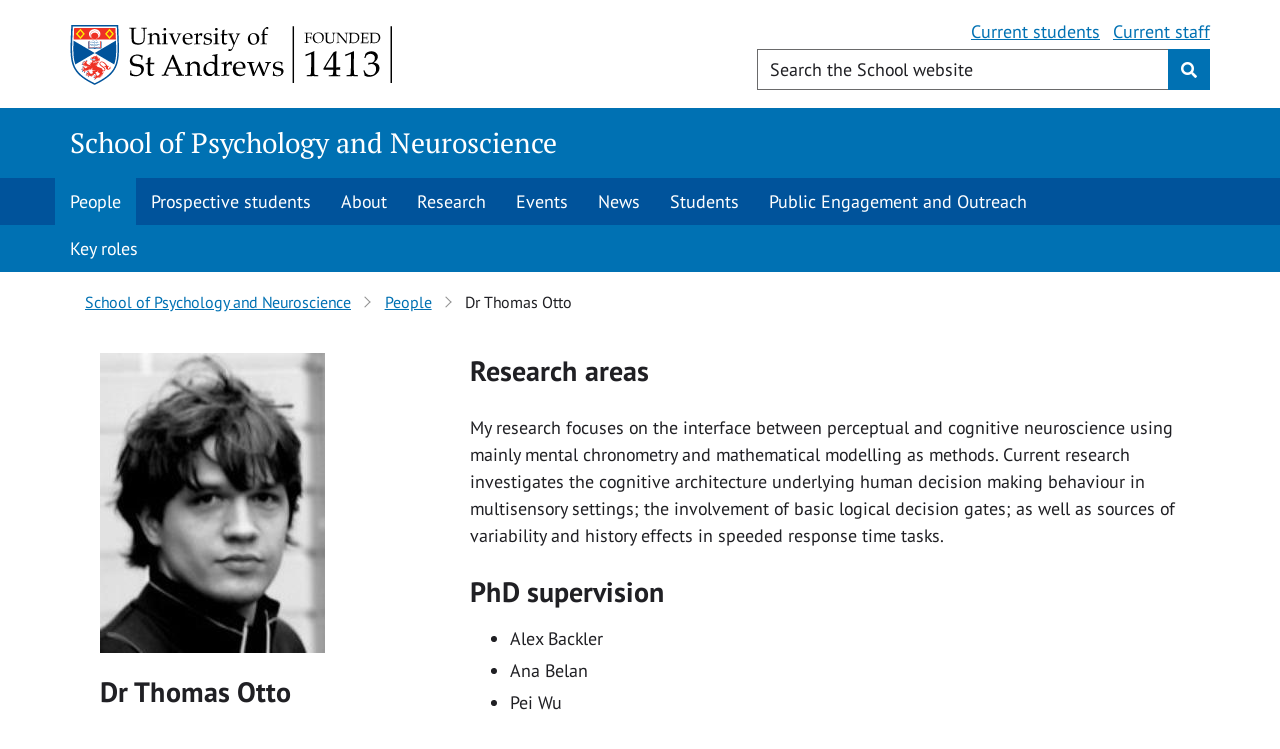

--- FILE ---
content_type: text/html; charset=UTF-8
request_url: https://www.st-andrews.ac.uk/psychology-neuroscience/people/to7/
body_size: 5693
content:
<!DOCTYPE html> 
<html lang="en"> 
  <head> 
    
  <!-- Google Tag Manager Head -->
	<!-- Google Tag Manager -->
<script>(function(w,d,s,l,i){w[l]=w[l]||[];w[l].push({'gtm.start':
new Date().getTime(),event:'gtm.js'});var f=d.getElementsByTagName(s)[0],
j=d.createElement(s),dl=l!='dataLayer'?'&l='+l:'';j.async=true;j.src=
'https://www.googletagmanager.com/gtm.js?id='+i+dl;f.parentNode.insertBefore(j,f);
})(window,document,'script','dataLayer','GTM-KW2XNGZ');</script>
<!-- End Google Tag Manager -->       

  
    
		<title >Dr Thomas Otto - School of Psychology and Neuroscience</title >
    
    
    <!-- JSON LD formatted breadcrumb information -->  
    <script type="application/ld+json">{"@context": "https://schema.org","@type": "BreadcrumbList","itemListElement": [{"@type": "ListItem","position": 1,"name": "Schools","item": "https://www.st-andrews.ac.uk/schools/"}, {"@type": "ListItem","position": 2,"name": "School of Psychology and Neuroscience","item": "https://www.st-andrews.ac.uk/psychology-neuroscience/"}, {"@type": "ListItem","position": 3,"name": "People","item": "https://www.st-andrews.ac.uk/psychology-neuroscience/people/"}]}</script>    
    
    
    
    <meta name="referrer" content="no-referrer" />    
    <meta name="channel-id" content="2">
    <meta name="section-id" content="7950">
       
	    <meta charset="utf-8">
    <meta http-equiv="X-UA-Compatible" content="IE=EDGE" />
    <meta name="copyright" content="Copyright &copy;  University of St Andrews" />
    <meta name="rating" content="general" />
    <meta name="viewport" content="width=device-width, initial-scale=1.0" />
    <link href="https://www.st-andrews.ac.uk/~cdn/dpl/1.27.5/styles/screen.css" rel="stylesheet" type="text/css" media="screen" />
    <link href="https://www.st-andrews.ac.uk/~cdn/dpl/1.27.5/styles/print.css" rel="stylesheet" type="text/css" media="print" />
    <!-- Favicons -->
    <link rel="apple-touch-icon" sizes="180x180" href="/apple-touch-icon.png">
<link rel="icon" type="image/png" sizes="32x32" href="/favicon-32x32.png">
<link rel="icon" type="image/png" sizes="16x16" href="/favicon-16x16.png">
<link rel="manifest" href="/site.webmanifest">
<link rel="mask-icon" href="/safari-pinned-tab.svg" color="#00539b">
<meta name="msapplication-TileColor" content="#2b5797">
<meta name="theme-color" content="#ffffff">

 <base href="//www.st-andrews.ac.uk/psychology-neuroscience/people/"> 

         <!-- Section ID -->
<meta name="sectionID" content="7950">
<!-- Last updated -->
<meta http-equiv="last-modified" content="Tue, 30 Nov 2021 16:24:00 GMT" />
  
    <style>
.portal_list {
  list-style: none;
  margin: 0;
  padding: 0;
}
.portal_list li.portal_list_item {
  overflow: hidden;
  border-bottom: 1px solid #dedede;
}
.portal_list li.portal_list_item div.rendering {
  padding: 12px 0;
  max-width: 95%;
}
.portal_list h2.title {
  font-size: inherit;
  margin: 0;
  line-height: inherit;
}
.portal_list p.type {
  margin-bottom: 0;
}
.portal_list .type_family {
  display: none;
}
.portal_list .type_classification_parent {
  display: none;
}
.portal_list .type_classification {
  font-size: 0.83333em;
}
.portal_list .contact-details__open-access {
  float: right;
  margin: 12px 0;
}
      
@media (min-width: 576px) {
	i.fa.fa-search {
	padding-top: 6px;
	padding-bottom: 5px;
	}
}
      
/* For most browsers */
#query::placeholder {
  color: #202024; 
}

/* For Mozilla Firefox */
#query:-moz-placeholder {
  color: #202024;
  opacity: 1; 
}

/* For Internet Explorer */
#query:-ms-input-placeholder {
  color: #202024; 
}

</style>
  </head>
  <body>
    <!--noindex-->
 		<!-- Google Tag Manager Body -->
		<!-- Google Tag Manager (noscript) -->
<noscript><iframe src="https://www.googletagmanager.com/ns.html?id=GTM-KW2XNGZ"
height="0" width="0" style="display:none;visibility:hidden"></iframe></noscript>
<!-- End Google Tag Manager (noscript) -->
    <nav class="sr-only" aria-label="Accessibility links"><a href="#content-begin">Skip to content</a></nav>
 
     <!-- Begin pattern: header -->
<nav id="d.en.141620" class="sr-only" aria-label="Accessibility links"><a href="#content-begin">Skip to content</a></nav>
<header id="header" class="header--audience">
    <div class="row" >
        <div id="header-audience">   
               <a class="audience" href="https://www.st-andrews.ac.uk/psychology-neuroscience/students/">Current students</a><a class="audience" href="https://universityofstandrews907.sharepoint.com/sites/psyneuro">Current staff</a>
        </div>
        <div id="logo-container">
            <div id="header-logo"><a href="https://www.st-andrews.ac.uk/" aria-label="University of St Andrews"><span>University of St Andrews</span></a></div>
        </div>
        <div id="header-search">
            <button class="btn btn-link" id="header-search-trigger" name="btnG" aria-label="Toggle search" value=""><i class="fa fa-search" title="Search"></i></button>
            <form action="https://www.st-andrews.ac.uk/psychology-neuroscience/search/" method="get" role="search" class="dpl-form">
                <div class="input-group">
                    <span class="input-group-btn">
                        <button class="btn btn-link" id="header-search-close" name="btnG" value="" aria-label="Hide search" type="button"><i class="fa fa-times" title="Close"></i></button>
                    </span>
                    <input id="query" class="form-control form-control--autocomplete search-box" name="query" type="text" title="Enter search keywords" maxlength="256" placeholder="Search the School website" required="">
                    <button class="clear-icon clear-icon--indent" type="reset" aria-label="Reset" value="Reset"></button>
                    <span class="input-group-btn">
                        <button class="btn btn-primary" id="header-search-submit" name="btnG" type="submit" value="Search" aria-label="Submit"><i class="fa fa-search" title="Search"></i></button>
                    </span>
                </div>

            </form>
        </div>
    </div>
</header>
<!-- End pattern: header -->
    
    <nav id="category-header" aria-label="Category header">
  		<div class="container">
    		<div class="category-header__title"><a href="/psychology-neuroscience/">School of Psychology and Neuroscience</a></div>
  		</div>
	</nav>
    
  <nav class="navigation-bar js-select-active" role="navigation">
	<div class="container">
		<div class="toggle-navigation primary-toggle"><a class="navigation-button">Navigation <i class="chevron down"></i></a></div>
		<ul class="navigation-bar-nav primary-nav"><li><span class="currentbranch0"><a href="/psychology-neuroscience/people/">People</a></span></li><li><a href="/psychology-neuroscience/prospective/">Prospective students</a></li><li><a href="/psychology-neuroscience/about/">About</a></li><li><a href="/psychology-neuroscience/research/">Research </a></li><li><a href="/psychology-neuroscience/events/">Events</a></li><li><a href="/psychology-neuroscience/news/">News</a></li><li><a href="/psychology-neuroscience/students/">Students</a></li><li><a href="/psychology-neuroscience/outreach/">Public Engagement and Outreach</a></li>		</ul>
	</div>
</nav><nav class="navigation-bar subnav" role="navigation">
	<div class="container">
		<div class="toggle-navigation primary-toggle"><a class="navigation-button">Section navigation <i class="chevron down"></i></a></div>
		<ul class="navigation-bar-nav primary-nav"><li><a href="/psychology-neuroscience/people/key-roles/">Key roles</a></li>		</ul>
	</div>
</nav>
	<div id="breadcrumb-container"></div>
      
  <!--endnoindex-->
<main id="content-begin">
  
  
  <div class="container">
    <div class="row">
      <div class="col-xs-12"><style> .staff-profile__image-wrapper { min-height: 297px;}</style><div class="container-fluid breadcrumbs--wrapper">
        <div class="row">
            <div class="col-lg-12 content">
                <h2 class="sr-only">Breadcrumbs navigation</h2>
                <nav>
                    <ul class="breadcrumbs">
                        <li>
                                        <a href="./../">School of Psychology and Neuroscience</a>
                                    </li>
                                    <li>
                                            <a href="./">People</a>
                                        </li>
                                    <li>Dr Thomas Otto</li>
                        </ul>
                </nav>
            </div>
        </div>
    </div>
<div class="container-fluid" id="main-content">
    <div class="row">
        <div class="col-sm-12">
            <section class="content" role="main">
                <div class="row">
                        <div class="col-xs-12">
                            <div class="col-md-4">
                                <div class="staff-profile__image-wrapper"><img
                                            src="https://portal.st-andrews.ac.uk/staff-photos/to7/medium"
                                            alt="Dr Thomas Otto"
                                            title="Dr Thomas Otto" itemprop="image">
                                    </div>

                                <h3 class="staff-profile__heading" itemprop="name">
                                        Dr Thomas Otto</h3>
                                <!--<h4 class="staff-profile__subheading">{{staffProfile?.hrData?.jobTitle}}</h4>-->

                                <h4 class="staff-profile__subheading"
                                        itemprop="jobTitle">Senior Lecturer</h4>
                                <dl class="contact-details__profile">
                                    <p><a class="btn btn-primary" href="https://research-portal.st-andrews.ac.uk/en/persons/882a3f29-480d-45b0-aca7-d458d90fbf1e">Researcher
                                            profile</a></p>
                                    <dt class="contact-details__profile-item">Phone
                                            </dt>
                                            <dd class="contact-details__profile-value" itemprop="telephone"><a
                                                    href="tel:+44 (0)1334 46 2091"
                                                    class="js-first-focus">+44
                                                (0)1334
                                                46 2091</a></dd>
                                        <dt class="contact-details__profile-item">Email
                                        </dt>
                                        <dd class="contact-details__profile-value" itemprop="email"><a
                                                href="mailto:to7@st-andrews.ac.uk">to7@st-andrews.ac.uk</a>
                                        </dd>
                                    </dl>
                                <p>&nbsp;</p>
                            </div>


                            <div class="col-md-8">
                                <h3>Research areas</h3>
                                    <p></p>
                                    <p itemprop="subjectOf"><p>My research focuses on the interface between perceptual and cognitive neuroscience using mainly mental chronometry and mathematical modelling as methods. Current research investigates the cognitive architecture underlying human decision making behaviour in multisensory settings; the involvement of basic logical decision gates; as well as sources of variability and history effects in speeded response time tasks.</p></p>
                                    <p></p>
                                <h3>PhD supervision</h3>
                                    <ul>
                                        <li>Alex&nbsp;Backler</li>
                                        <li>Ana&nbsp;Belan</li>
                                        <li>Pei&nbsp;Wu</li>
                                        </ul>
                                <h3>Selected publications</h3>
                                    <ul class="portal_list">
                                        <li class="portal_list_item">
                                                    <i aria-hidden="true" class="contact-details__open-access"
                                                           title="Open access"></i>
                                                        <span class="sr-only">Open access</span>
                                                    <div class="rendering rendering_researchoutput  rendering_researchoutput_short rendering_contributiontojournal rendering_short rendering_contributiontojournal_short"><a href="https://research-portal.st-andrews.ac.uk/en/publications/bca7c0a6-9f15-44d9-baae-efeaabb6f9a6"><h2 class="title"><span>Semantic congruency modulates the speed-up of multisensory responses</span></h2></a><span class="person">Roberts, K. E.</span>, <span class="person">Jentzsch, I.</span> &amp; <span class="person">Otto, T. U.</span>, <span class="date">4 Jan 2024</span>, <span class="journal">In: <span>Scientific Reports.</span></span> <span class="volume">14</span>, <span class="numberofpages">14 p.</span>, 567.<p class="type"><span class="type_family">Research output<span class="type_family_sep">: </span></span><span class="type_classification_parent">Contribution to journal<span class="type_parent_sep"> › </span></span><span class="type_classification">Article</span><span class="type_classification"><span class="type_parent_sep"> › </span>peer-review</span></p></div></li>
                                            <li class="portal_list_item">
                                                    <i aria-hidden="true" class="contact-details__open-access"
                                                           title="Open access"></i>
                                                        <span class="sr-only">Open access</span>
                                                    <div class="rendering rendering_researchoutput  rendering_researchoutput_short rendering_contributiontojournal rendering_short rendering_contributiontojournal_short"><a href="https://research-portal.st-andrews.ac.uk/en/publications/7ac0f01e-ef7f-49cc-af67-b6167b48cd0f"><h2 class="title"><span>No selective integration required: a race model explains responses to audiovisual motion-in-depth</span></h2></a>Chua, S. F. A., Liu, Y., <span class="person">Harris, J.</span> &amp; <span class="person">Otto, T. U.</span>, <span class="date">1 Oct 2022</span>, <span class="journal">In: <span>Cognition.</span></span> <span class="volume">227</span>, <span class="numberofpages">14 p.</span>, 105204.<p class="type"><span class="type_family">Research output<span class="type_family_sep">: </span></span><span class="type_classification_parent">Contribution to journal<span class="type_parent_sep"> › </span></span><span class="type_classification">Article</span><span class="type_classification"><span class="type_parent_sep"> › </span>peer-review</span></p></div></li>
                                            <li class="portal_list_item">
                                                    <i aria-hidden="true" class="contact-details__open-access"
                                                           title="Open access"></i>
                                                        <span class="sr-only">Open access</span>
                                                    <div class="rendering rendering_researchoutput  rendering_researchoutput_short rendering_contributiontojournal rendering_short rendering_contributiontojournal_short"><a href="https://research-portal.st-andrews.ac.uk/en/publications/f2d1b53c-85b5-4bee-b86d-a7628b374549"><h2 class="title"><span>Multisensory decisions: the test of a race model, its logic, and power</span></h2></a><span class="person">Otto, T.</span> &amp; Mamassian, P., <span class="date">Jan 2017</span>, <span class="journal">In: <span>Multisensory Research.</span></span> <span class="volume">30</span>, <span class="journalnumber">1</span>, <span class="pages">p. 1–24</span><p class="type"><span class="type_family">Research output<span class="type_family_sep">: </span></span><span class="type_classification_parent">Contribution to journal<span class="type_parent_sep"> › </span></span><span class="type_classification">Article</span><span class="type_classification"><span class="type_parent_sep"> › </span>peer-review</span></p></div></li>
                                            <li class="portal_list_item">
                                                    <div class="rendering rendering_researchoutput  rendering_researchoutput_short rendering_contributiontojournal rendering_short rendering_contributiontojournal_short"><a href="https://research-portal.st-andrews.ac.uk/en/publications/61fab64a-b83f-4e35-856a-a54a86138785"><h2 class="title"><span>Principles of Multisensory Behavior</span></h2></a><span class="person">Otto, T.</span>, Dassy, B. &amp; Mamassian, P., <span class="date">24 Apr 2013</span>, <span class="journal">In: <span>The Journal of Neuroscience.</span></span> <span class="volume">33</span>, <span class="journalnumber">17</span>, <span class="pages">p. 7463-7474</span> <span class="numberofpages">12 p.</span><p class="type"><span class="type_family">Research output<span class="type_family_sep">: </span></span><span class="type_classification_parent">Contribution to journal<span class="type_parent_sep"> › </span></span><span class="type_classification">Article</span><span class="type_classification"><span class="type_parent_sep"> › </span>peer-review</span></p></div></li>
                                            <li class="portal_list_item">
                                                    <i aria-hidden="true" class="contact-details__open-access"
                                                           title="Open access"></i>
                                                        <span class="sr-only">Open access</span>
                                                    <div class="rendering rendering_researchoutput  rendering_researchoutput_short rendering_contributiontojournal rendering_short rendering_contributiontojournal_short"><a href="https://research-portal.st-andrews.ac.uk/en/publications/60f2ddac-f790-4f01-b3fb-9c22b76500a3"><h2 class="title"><span>Noise and Correlations in Parallel Perceptual Decision Making</span></h2></a><span class="person">Otto, T.</span> &amp; Mamassian, P., <span class="date">7 Aug 2012</span>, <span class="journal">In: <span>Current Biology.</span></span> <span class="volume">22</span>, <span class="journalnumber">15</span>, <span class="pages">p. 1391-1396</span> <span class="numberofpages">6 p.</span><p class="type"><span class="type_family">Research output<span class="type_family_sep">: </span></span><span class="type_classification_parent">Contribution to journal<span class="type_parent_sep"> › </span></span><span class="type_classification">Article</span><span class="type_classification"><span class="type_parent_sep"> › </span>peer-review</span></p></div></li>
                                            </ul>
                                    <p>&nbsp;</p>

                                    <p>
                                        <a class="btn btn-primary"
                                           href="https://research-portal.st-andrews.ac.uk/en/persons/882a3f29-480d-45b0-aca7-d458d90fbf1e">See
                                            more publications</a>
                                    </p>
                                </div>
                        </div>
                    </div>
                </section>
        </div>
    </div>
</div>
</div></div></div>
</main>


<!--noindex-->
<footer id="footer">
  
<div id="website-footer">
      <div id="d.en.43834" class="container">
        <div class="row">
          <div class="col-sm-4">
            <h2>Tools</h2>
<ul>
<li><a href="/subjects/">Search for courses</a></li>
<li><a href="/psychology-neuroscience/students/">Students</a></li>
<li><a href="https://universityofstandrews907.sharepoint.com/sites/psyneuro">Staff</a></li>
</ul>
          </div>
          <div class="col-sm-4">
            <h2>Navigation</h2>
<ul>
<li><a href="/psychology-neuroscience/prospective/">Prospective students</a></li>
<li><a href="/psychology-neuroscience/research/">Research</a></li>
<li><a href="/psychology-neuroscience/people/">People</a></li>
<li><a href="/psychology-neuroscience/about/">About</a></li>
</ul>
          </div>
          <div class="col-sm-4">
            <h2><a href="/psychology-neuroscience/contact/">Contact</a></h2>
<p><strong>School of Psychology and Neuroscience<br /></strong>University of St Andrews<br />St Mary's Quad<br />South Street<br />St Andrews <br />KY16 9JP</p>
<p><strong>Phone:</strong> <a href="tel:+44%20(0)1334%2046%202157">+44 (0)1334 46 2157</a><br /><strong>Email:</strong> <a href="mailto:psych@st-andrews.ac.uk">psych@st-andrews.ac.uk</a></p>
          </div>
        </div>
    </div>
  </div>
    <div id="university-footer">
    <div class="container">
      <div class="row">
        <div class="col-lg-12">
          <p id="footer-charity" >© 2025 The University of St&nbsp;Andrews is a charity registered in Scotland, No: SC013532</p>
          <ul id="footer-links">
<li><a class="footer-links__link cookie-control__open" aria-controls="ccc" tabindex="0">Cookie preferences</a></li>
            <li><a href="https://www.st-andrews.ac.uk/digital-standards/accessibility/accessibility-statement/"  class="footer-links__link">Accessibility statement</a></li>
            <li><a href="https://www.st-andrews.ac.uk/terms/"  class="footer-links__link">Terms and conditions</a></li>
            <li><a href="https://www.st-andrews.ac.uk/help/" class="footer-links__link">Website help</a></li>



          </ul>
        </div>
      </div>
    </div>
  </div>
</footer>

<script src="https://www.st-andrews.ac.uk/~cdn/dpl/1.27.5/scripts/core.min.js" ></script>
<script src="https://www.st-andrews.ac.uk/~cdn/dpl/1.27.5/scripts/jquery.dataTables.min.js"></script>
<script src="https://www.st-andrews.ac.uk/~cdn/dpl/1.27.5/scripts/datatables.js"></script>
<script src="https://www.st-andrews.ac.uk/~cdn/dpl/1.27.5/scripts/lightbox.min.js"></script>
<script src="https://www.st-andrews.ac.uk/~cdn/dpl/1.27.5/scripts/gallery.js"></script>
<script src="https://www.st-andrews.ac.uk/php/t4-js/typeahead.bundle-0.11.1.min.js"></script>
<script src="https://www.st-andrews.ac.uk/php/t4-js/handlebars-4.0.5.min.js"></script>
<script src="https://www.st-andrews.ac.uk/php/t4-js/funnelback.autocompletion-2.6.0.js"></script>
<script>
  jQuery(document).ready(function() {
// ARIA 
$('.breadcrumbs li:last-child').attr('aria-current', 'page');
// Autocomplete
    jQuery('.form-control--autocomplete').autocompletion({
      datasets: {
        organic: {
          collection: 'standrews~sp-meta-global',
          profile : '_default',
          program: 'https://standrews-search.funnelback.squiz.cloud/s/suggest.json',
          format: 'extended',
          alpha: '0.5',
          show: '8',
          sort: '0',
          group: true,
          template: {
            suggestion: function(context) {
                var pos = context.label.toLowerCase().indexOf(context.query.toLowerCase());
                var pos2 = pos+context.query.length;
                console.log(pos + ' ' + pos2);
                return '<div class="tt-suggestion tt-selectable"><span class="tt-highlight">'+context.label.slice(0, pos) + "</span>" + context.label.slice(pos,pos2)+'<span class="tt-highlight">'+context.label.slice(pos2)+'</span></div>';
                }
            }
        },
      },
      typeahead: {
        hint: true,
        highlight: false
        },
      length: 3
    });
  });
</script>


<script>
  dataLayer.push({'event':'staScripts_Loaded'});
</script>
<!-- programmable layout - text/scripts -->

<!-- End page scripts -->




<!--endnoindex-->
</body > 
</html > 

--- FILE ---
content_type: application/javascript
request_url: https://www.st-andrews.ac.uk/~cdn/dpl/1.27.5/scripts/datatables.js
body_size: 2255
content:
/**
 * DataTables integration
 * This file sets defaults styles and options for the Datatable plugin.
 *
 * Based on the vanilla integration for Bootstrap 3.
 * http://datatables.net/manual/styling/bootstrap
 */
$(document).ready(function(window, document, undefined) {

    var factory = function($, DataTable) {
    "use strict";


        /* Set the defaults for DataTables initialisation */
        $.extend(true, DataTable.defaults, {
            dom: "<'row dt-pre'<'col-md-6'<'dt-title'>l><'col-md-6 text-right'f>>" +
                "<'row dt-table'<'col-sm-12'tr>>" +
                "<'row dt-post'<'col-md-6'p><'col-md-6 text-right'i>>",
            renderer: 'bootstrap',
            preDrawCallback: function(settings) {
                var container = $(this.api().table().container()),
                    table = $(this.api().table()),
                    padding = table.find("th").css('padding');

                container.find(".dt-title").css('padding', padding);
                container.find(".dataTables_filter").css('padding', padding);
            },
            language: {
                info: "_START_ to _END_ of _TOTAL_ rows",
                infoEmpty: "0 rows",
                infoFiltered: "filtered from _MAX_ total rows",
                paginate: {
                    previous: "&laquo;",
                    next: "&raquo;"
                },
                processing: "Loading...",
                search: "Filter "
            },
            info: false,
            pageLength: 10,
            processing: true,
            responsive: true,
            searching: false,
            paging: false
        });


        /* Default class modification */
        $.extend(DataTable.ext.classes, {
            sWrapper: "dataTables_wrapper form-inline dt-bootstrap",
            sFilterInput: "form-control",
            sLengthSelect: "form-control"
        });


        /* Bootstrap paging button renderer */
        DataTable.ext.renderer.pageButton.bootstrap = function(settings, host, idx, buttons, page, pages) {
            var api = new DataTable.Api(settings);
            var classes = settings.oClasses;
            var lang = settings.oLanguage.oPaginate;
            var btnDisplay, btnClass;

            var attach = function(container, buttons) {
                var i, ien, node, button;
                var clickHandler = function(e) {
                    e.preventDefault();
                    if (!$(e.currentTarget).hasClass('disabled')) {
                        api.page(e.data.action).draw(false);
                    }
                };

                for (i = 0, ien = buttons.length; i < ien; i++) {
                    button = buttons[i];

                    if ($.isArray(button)) {
                        attach(container, button);
                    } else {
                        btnDisplay = '';
                        btnClass = '';

                        switch (button) {
                            case 'ellipsis':
                                btnDisplay = '&hellip;';
                                btnClass = 'disabled';
                                break;

                            case 'first':
                                btnDisplay = lang.sFirst;
                                btnClass = button + (page > 0 ?
                                    '' : ' disabled');
                                break;

                            case 'previous':
                                btnDisplay = lang.sPrevious;
                                btnClass = button + (page > 0 ?
                                    '' : ' disabled');
                                break;

                            case 'next':
                                btnDisplay = lang.sNext;
                                btnClass = button + (page < pages - 1 ?
                                    '' : ' disabled');
                                break;

                            case 'last':
                                btnDisplay = lang.sLast;
                                btnClass = button + (page < pages - 1 ?
                                    '' : ' disabled');
                                break;

                            default:
                                btnDisplay = button + 1;
                                btnClass = page === button ?
                                    'active' : '';
                                break;
                        }

                        // Only show pagination of there is more than one page (>10 rows).
                        if (btnDisplay && pages > 1) {
                            node = $('<li>', {
                                    'class': classes.sPageButton + ' ' + btnClass,
                                    'aria-controls': settings.sTableId,
                                    'tabindex': settings.iTabIndex,
                                    'id': idx === 0 && typeof button === 'string' ?
                                        settings.sTableId + '_' + button : null
                                })
                                .append($('<a>', {
                                        'href': '#'
                                    })
                                    .html(btnDisplay)
                                )
                                .appendTo(container);

                            settings.oApi._fnBindAction(
                                node, {
                                    action: button
                                }, clickHandler
                            );
                        }
                    }
                }
            };

            attach(
                $(host).empty().html('<ul class="pagination"/>').children('ul'),
                buttons
            );
        };


        /*
         * TableTools Bootstrap compatibility
         * Required TableTools 2.1+
         */
        if (DataTable.TableTools) {
            // Set the classes that TableTools uses to something suitable for Bootstrap
            $.extend(true, DataTable.TableTools.classes, {
                "container": "DTTT btn-group",
                "buttons": {
                    "normal": "btn btn-default",
                    "disabled": "disabled"
                },
                "collection": {
                    "container": "DTTT_dropdown dropdown-menu",
                    "buttons": {
                        "normal": "",
                        "disabled": "disabled"
                    }
                },
                "print": {
                    "info": "DTTT_print_info"
                },
                "select": {
                    "row": "active"
                }
            });

            // Have the collection use a bootstrap compatible drop down
            $.extend(true, DataTable.TableTools.DEFAULTS.oTags, {
                "collection": {
                    "container": "ul",
                    "button": "li",
                    "liner": "a"
                }
            });


        }



    }; // /factory


    // Define as an AMD module if possible
    if (typeof define === 'function' && define.amd) {
        define(['jquery', 'datatables'], factory);
    } else if (typeof exports === 'object') {
        // Node/CommonJS
        factory(require('jquery'), require('datatables'));
    } else if (jQuery) {
        // Otherwise simply initialise as normal, stopping multiple evaluation
        factory(jQuery, jQuery.fn.dataTable);
    }

    // Auto setup any tables with class 'dataTable' that arent within a class 'pattern-source'
    $(".dataTable").not(".pattern-source > .dataTable").DataTable({
        info: true, // enable the "x to xx of xx rows" text
        lengthChange: true, // enable the num of rows selector
        lengthMenu: [ [ 10, 25, 50, 100, -1], [ 10, 25, 50, 100, "All"] ], // Set the row selector values
        searching: true, // enable the filter
        paging: true // enable pagination
    });

    // Auto setup bare-bones version of the datatable with any tables with class
    $(".dataTable-simplified").not(".pattern-source > .dataTable-simplified").DataTable({

    });

/*
This is required to fix a responsiveness and width issue when using a DataTable within an accordion.
*/
$('.accordion > h3').click(function() {
    $('.accordion table.dataTable').DataTable().columns.adjust().responsive.recalc();
    $('.accordion table.dataTable').css('width', '100%');
 });

}(window, document));

--- FILE ---
content_type: image/svg+xml
request_url: https://www.st-andrews.ac.uk/~cdn/dpl/1.27.5/images/furniture/open-access-logo.svg
body_size: 104
content:
<svg id="Layer_1" data-name="Layer 1" xmlns="http://www.w3.org/2000/svg" viewBox="0 0 11.1 17.61"><defs><style>.cls-1{fill:none;}.cls-1,.cls-2{stroke:#f68212;stroke-width:1.89px;}.cls-2{fill:#fff;}.cls-3{fill:#f68212;}</style></defs><title>open-access-logo</title><path class="cls-1" d="M1.8,5.35V4.71a3.77,3.77,0,1,1,7.53,0V9.36"/><circle class="cls-2" cx="5.55" cy="12.06" r="4.61"/><circle class="cls-3" cx="5.57" cy="12.07" r="1.56"/></svg>